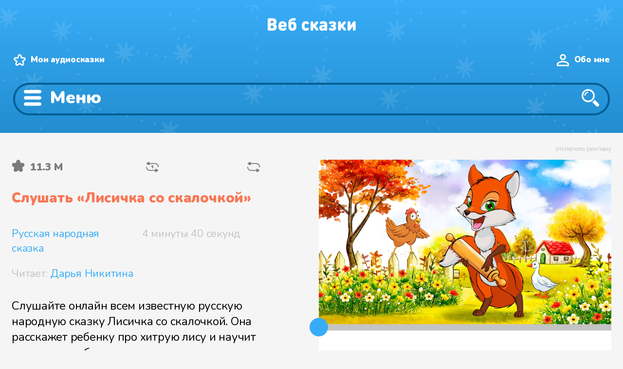

--- FILE ---
content_type: text/html
request_url: https://web-skazki.ru/book/lisichka-so-skalochkoy-2
body_size: 20187
content:
<!DOCTYPE html><html lang="ru"><head> <meta charset="UTF-8"> <meta name="viewport" content="width=device-width, initial-scale=1"> <meta name="description" content="Слушать аудиосказку из русского фольклора Лисичка со скалочкой в формате .mp3 без скачивания онлайн."> <meta name="keywords" content="лисичка со скалочкой, слушать, аудиосказка, онлайн, русская народная сказка, бесплатно"> <link rel="apple-touch-icon" sizes="180x180" href="https://web-skazki.ru/apple-touch-icon-180x180.png"> <link rel="apple-touch-icon" sizes="120x120" href="https://web-skazki.ru/apple-touch-icon-120x120.png"> <link rel="icon" type="image/png" sizes="32x32" href="https://web-skazki.ru/favicon-32x32.png"> <link rel="icon" type="image/png" sizes="16x16" href="https://web-skazki.ru/favicon-16x16.png"> <link rel="icon" type="image/svg+xml" href="https://web-skazki.ru/favicon.svg"> <link rel="manifest" href="https://web-skazki.ru/site.webmanifest"> <link rel="mask-icon" href="https://web-skazki.ru/safari-pinned-tab.svg" color="#34acf4"> <link rel="shortcut icon" href="https://web-skazki.ru/favicon.ico"> <meta name="msapplication-config" content="https://web-skazki.ru/browserconfig.xml"> <meta name="theme-color" content="#17a2b8"> <link rel="canonical" href="https://web-skazki.ru/book/lisichka-so-skalochkoy-2"> <meta property="og:locale" content="ru_RU"> <meta property="og:title" content="Аудиосказка «Лисичка со скалочкой» слушать онлайн"> <meta property="og:type" content="music.song"> <meta property="music:duration" content="280"> <meta property="og:description" content="Слушать аудиосказку из русского фольклора Лисичка со скалочкой в формате .mp3 без скачивания онлайн."> <meta property="og:image" content="/preview-files/lisichka-so-skalochkoy-2-x-1024.jpg"> <meta property="og:image:alt" content="Лисичка со скалочкой"> <meta property="og:url" content="https://web-skazki.ru/book/lisichka-so-skalochkoy-2"> <meta property="og:site_name" content="Аудиосказки онлайн"> <title>Аудиосказка «Лисичка со скалочкой» слушать онлайн</title> <link rel="stylesheet" href="https://web-skazki.ru/css-min/merged-book-item.css?v=7.5.1"> </head><body itemscope itemtype="https://schema.org/WebPage" class=""> <header itemscope itemtype="https://schema.org/WPHeader"> <div class="stars"> <div class="wr container-fluid"> <div class="desktop container-fluid"> <div class="row row-no-gutters" id="header_system"> <div class="col-lg-2 logo"> <a href="/"> <svg width="182" height="28" viewBox="0 0 182 28" fill="none" xmlns="http://www.w3.org/2000/svg"><g filter="url(#filter0_i)"><path d="M11.752 27H4.426C3.994 27 3.652 26.994 3.4 26.982C3.148 26.958 2.824 26.88 2.428 26.748C2.044 26.604 1.714 26.394 1.438 26.118C1.162 25.842 0.952 25.512 0.808 25.128C0.676 24.732 0.598 24.408 0.574 24.156C0.562 23.904 0.556 23.562 0.556 23.13V5.238C0.556 4.806 0.562 4.464 0.574 4.212C0.598 3.96 0.676 3.642 0.808 3.258C0.952 2.862 1.162 2.526 1.438 2.25C1.714 1.974 2.044 1.77 2.428 1.638C2.824 1.494 3.148 1.416 3.4 1.404C3.652 1.38 3.994 1.368 4.426 1.368H11.212C13.828 1.368 15.844 2.04 17.26 3.384C18.676 4.716 19.384 6.516 19.384 8.784C19.384 9.468 19.282 10.11 19.078 10.71C18.874 11.31 18.598 11.82 18.25 12.24C17.914 12.66 17.62 12.99 17.368 13.23C17.116 13.47 16.852 13.68 16.576 13.86C16.876 14.052 17.122 14.22 17.314 14.364C17.518 14.496 17.788 14.73 18.124 15.066C18.472 15.402 18.748 15.75 18.952 16.11C19.156 16.47 19.336 16.944 19.492 17.532C19.66 18.12 19.744 18.756 19.744 19.44C19.744 21.816 19 23.67 17.512 25.002C16.036 26.334 14.116 27 11.752 27ZM6.892 11.196H10.816C11.608 11.196 12.184 10.998 12.544 10.602C12.904 10.194 13.084 9.696 13.084 9.108C13.084 8.52 12.904 8.022 12.544 7.614C12.184 7.194 11.608 6.984 10.816 6.984H6.892V11.196ZM6.892 21.384H11.14C11.932 21.384 12.514 21.162 12.886 20.718C13.258 20.262 13.444 19.716 13.444 19.08C13.444 18.456 13.258 17.928 12.886 17.496C12.514 17.064 11.932 16.848 11.14 16.848H6.892V21.384ZM37.0175 19.224H28.6835C28.6835 20.064 28.9955 20.784 29.6195 21.384C30.2435 21.984 31.0955 22.284 32.1755 22.284C33.2315 22.284 34.2035 21.996 35.0915 21.42C35.8475 20.916 36.5315 20.664 37.1435 20.664C37.7075 20.664 38.2355 20.91 38.7275 21.402C39.2315 21.882 39.4835 22.452 39.4835 23.112C39.4835 24.036 38.8715 24.924 37.6475 25.776C36.2555 26.736 34.4075 27.216 32.1035 27.216C25.9595 27.216 22.8875 23.916 22.8875 17.316C22.8875 14.208 23.6855 11.784 25.2815 10.044C26.8775 8.292 28.9715 7.416 31.5635 7.416C33.3035 7.416 34.8275 7.806 36.1355 8.586C37.4555 9.366 38.4515 10.386 39.1235 11.646C39.7955 12.906 40.1675 14.316 40.2395 15.876C40.2875 17.052 40.0235 17.928 39.4475 18.504C39.2315 18.72 38.9675 18.888 38.6555 19.008C38.3555 19.116 38.0975 19.182 37.8815 19.206C37.6655 19.218 37.3775 19.224 37.0175 19.224ZM28.6835 15.3H34.4435C34.4435 14.724 34.3355 14.22 34.1195 13.788C33.6395 12.78 32.7875 12.276 31.5635 12.276C30.3155 12.276 29.4635 12.78 29.0075 13.788C28.7915 14.256 28.6835 14.76 28.6835 15.3ZM48.2906 10.476C48.6386 9.96 49.2446 9.504 50.1086 9.108C50.9726 8.7 51.9866 8.496 53.1506 8.496C55.0466 8.496 56.5346 8.976 57.6146 9.936C59.2946 11.436 60.1346 13.944 60.1346 17.46C60.1346 19.284 59.9366 20.778 59.5406 21.942C59.1446 23.094 58.5626 24.084 57.7946 24.912C56.3666 26.448 54.3986 27.216 51.8906 27.216C49.1066 27.216 46.9826 26.448 45.5186 24.912C44.7866 24.12 44.2526 23.088 43.9166 21.816C43.5926 20.532 43.4306 18.876 43.4306 16.848C43.4306 15.912 43.4306 15.162 43.4306 14.598C43.4426 14.034 43.4546 13.374 43.4666 12.618C43.4906 11.862 43.5206 11.262 43.5566 10.818C43.5926 10.362 43.6466 9.84 43.7186 9.252C43.7906 8.664 43.8746 8.19 43.9706 7.83C44.0786 7.47 44.2046 7.068 44.3486 6.624C44.5046 6.168 44.6786 5.79 44.8706 5.49C45.0746 5.178 45.3026 4.86 45.5546 4.536C45.8066 4.2 46.0946 3.9 46.4186 3.636C46.7426 3.36 47.1026 3.096 47.4986 2.844C48.4346 2.244 49.5746 1.782 50.9186 1.458C52.2626 1.134 53.6786 0.971998 55.1666 0.971998C55.8266 0.971998 56.3066 0.989998 56.6066 1.026C56.9066 1.062 57.1946 1.152 57.4706 1.296C57.8546 1.488 58.1666 1.794 58.4066 2.214C58.6466 2.634 58.7666 3.108 58.7666 3.636C58.7666 4.164 58.6466 4.638 58.4066 5.058C58.1666 5.478 57.8546 5.784 57.4706 5.976C57.1946 6.12 56.9066 6.21 56.6066 6.246C56.3066 6.282 55.8266 6.3 55.1666 6.3C53.8346 6.3 52.7486 6.402 51.9086 6.606C51.0686 6.81 50.3006 7.182 49.6046 7.722C49.1846 8.046 48.8606 8.466 48.6326 8.982C48.4166 9.486 48.3026 9.984 48.2906 10.476ZM53.5106 21.168C53.9906 20.484 54.2306 19.272 54.2306 17.532C54.2306 16.02 54.0146 14.928 53.5826 14.256C53.2106 13.704 52.6106 13.428 51.7826 13.428C50.9306 13.428 50.3306 13.692 49.9826 14.22C49.5506 14.892 49.3346 15.996 49.3346 17.532C49.3346 19.344 49.5866 20.58 50.0906 21.24C50.4386 21.672 51.0026 21.888 51.7826 21.888C52.5746 21.888 53.1506 21.648 53.5106 21.168ZM82.971 26.604C82.023 27.012 80.907 27.216 79.623 27.216C79.095 27.216 78.579 27.18 78.075 27.108C77.571 27.048 77.025 26.922 76.437 26.73C75.849 26.538 75.297 26.292 74.781 25.992C74.277 25.68 73.779 25.272 73.287 24.768C72.807 24.252 72.393 23.658 72.045 22.986C71.709 22.314 71.433 21.492 71.217 20.52C71.013 19.548 70.911 18.48 70.911 17.316C70.911 16.152 71.013 15.084 71.217 14.112C71.433 13.14 71.709 12.318 72.045 11.646C72.393 10.974 72.807 10.386 73.287 9.882C73.779 9.366 74.277 8.958 74.781 8.658C75.297 8.346 75.849 8.094 76.437 7.902C77.025 7.71 77.571 7.584 78.075 7.524C78.579 7.452 79.095 7.416 79.623 7.416C80.907 7.416 82.023 7.62 82.971 8.028C83.703 8.34 84.357 8.784 84.933 9.36C85.521 9.924 85.815 10.548 85.815 11.232C85.815 11.94 85.539 12.588 84.987 13.176C84.783 13.404 84.513 13.596 84.177 13.752C83.853 13.896 83.523 13.968 83.187 13.968C82.659 13.968 82.047 13.74 81.351 13.284C80.799 12.924 80.223 12.744 79.623 12.744C78.903 12.744 78.291 12.996 77.787 13.5C77.139 14.184 76.815 15.456 76.815 17.316C76.815 19.176 77.139 20.448 77.787 21.132C78.291 21.636 78.903 21.888 79.623 21.888C80.223 21.888 80.799 21.708 81.351 21.348C82.047 20.892 82.659 20.664 83.187 20.664C83.523 20.664 83.853 20.742 84.177 20.898C84.513 21.042 84.783 21.228 84.987 21.456C85.539 22.044 85.815 22.692 85.815 23.4C85.815 24.084 85.521 24.714 84.933 25.29C84.357 25.854 83.703 26.292 82.971 26.604ZM88.9312 23.148V11.484C88.9312 10.74 88.9492 10.206 88.9852 9.882C89.0332 9.558 89.1352 9.24 89.2912 8.928C89.5072 8.496 89.8432 8.148 90.2992 7.884C90.7672 7.62 91.2952 7.488 91.8832 7.488C92.4712 7.488 92.9932 7.62 93.4492 7.884C93.9172 8.148 94.2592 8.496 94.4752 8.928C94.6312 9.24 94.7272 9.558 94.7632 9.882C94.8112 10.206 94.8352 10.74 94.8352 11.484V14.544H94.8892L99.5872 9.162C100.127 8.55 100.583 8.118 100.955 7.866C101.327 7.614 101.747 7.488 102.215 7.488C102.899 7.488 103.499 7.716 104.015 8.172C104.651 8.736 104.969 9.39 104.969 10.134C104.969 10.53 104.867 10.92 104.663 11.304C104.459 11.688 104.111 12.15 103.619 12.69L99.6412 17.1L103.907 21.942C104.399 22.494 104.747 22.956 104.951 23.328C105.155 23.688 105.257 24.054 105.257 24.426C105.257 25.17 104.927 25.836 104.267 26.424C103.715 26.904 103.109 27.144 102.449 27.144C101.981 27.144 101.573 27.024 101.225 26.784C100.889 26.544 100.439 26.106 99.8752 25.47L94.9072 19.836H94.8352V23.148C94.8352 23.892 94.8112 24.426 94.7632 24.75C94.7272 25.074 94.6312 25.392 94.4752 25.704C94.2592 26.136 93.9172 26.484 93.4492 26.748C92.9932 27.012 92.4712 27.144 91.8832 27.144C91.2952 27.144 90.7672 27.012 90.2992 26.748C89.8432 26.484 89.5072 26.136 89.2912 25.704C89.1352 25.392 89.0332 25.074 88.9852 24.75C88.9492 24.426 88.9312 23.892 88.9312 23.148ZM123.316 14.436V23.148C123.316 23.892 123.292 24.426 123.244 24.75C123.208 25.074 123.112 25.392 122.956 25.704C122.74 26.136 122.398 26.484 121.93 26.748C121.474 27.012 120.952 27.144 120.364 27.144C119.116 27.144 118.192 26.568 117.592 25.416C116.884 26.076 116.224 26.538 115.612 26.802C115 27.054 114.208 27.18 113.236 27.18C111.292 27.18 109.744 26.604 108.592 25.452C107.464 24.324 106.9 22.812 106.9 20.916C106.9 20.16 107.032 19.458 107.296 18.81C107.56 18.15 107.95 17.556 108.466 17.028C108.994 16.488 109.696 16.068 110.572 15.768C111.448 15.456 112.456 15.3 113.596 15.3H117.412V14.796C117.412 13.932 117.19 13.314 116.746 12.942C116.302 12.57 115.612 12.384 114.676 12.384C113.92 12.384 113.116 12.564 112.264 12.924C111.52 13.236 110.92 13.392 110.464 13.392C109.78 13.392 109.228 13.128 108.808 12.6C108.376 12.072 108.16 11.484 108.16 10.836C108.16 10.272 108.34 9.792 108.7 9.396C109.06 8.988 109.48 8.676 109.96 8.46C111.52 7.764 113.128 7.416 114.784 7.416C117.58 7.416 119.698 8.004 121.138 9.18C122.59 10.344 123.316 12.096 123.316 14.436ZM117.412 19.728V19.224H114.604C113.932 19.224 113.422 19.368 113.074 19.656C112.726 19.932 112.552 20.316 112.552 20.808C112.552 21.276 112.732 21.66 113.092 21.96C113.452 22.248 113.98 22.392 114.676 22.392C115.18 22.392 115.582 22.344 115.882 22.248C116.194 22.152 116.5 21.972 116.8 21.708C117.208 21.336 117.412 20.676 117.412 19.728ZM126.599 23.436C126.599 22.752 126.839 22.176 127.319 21.708C127.799 21.24 128.327 21.006 128.903 21.006C129.251 21.006 129.551 21.042 129.803 21.114C130.055 21.174 130.409 21.318 130.865 21.546C131.393 21.81 131.837 22.002 132.197 22.122C132.557 22.23 132.983 22.284 133.475 22.284C134.327 22.284 134.945 22.158 135.329 21.906C135.725 21.654 135.923 21.252 135.923 20.7C135.923 19.752 135.203 19.278 133.763 19.278H133.367C132.515 19.278 131.903 19.188 131.531 19.008C130.823 18.66 130.469 18.036 130.469 17.136C130.469 16.236 130.823 15.612 131.531 15.264C131.903 15.084 132.515 14.994 133.367 14.994H133.601C135.005 14.994 135.707 14.52 135.707 13.572C135.707 13.056 135.533 12.69 135.185 12.474C134.849 12.246 134.279 12.132 133.475 12.132C132.695 12.132 131.837 12.366 130.901 12.834C130.229 13.182 129.617 13.356 129.065 13.356C128.585 13.356 128.135 13.146 127.715 12.726C127.247 12.258 127.013 11.688 127.013 11.016C127.013 10.008 127.571 9.18 128.687 8.532C129.371 8.136 130.109 7.854 130.901 7.686C131.693 7.506 132.707 7.416 133.943 7.416C136.247 7.416 138.083 7.89 139.451 8.838C140.819 9.786 141.503 11.064 141.503 12.672C141.503 13.524 141.281 14.316 140.837 15.048C140.393 15.768 139.811 16.344 139.091 16.776C139.907 17.184 140.561 17.766 141.053 18.522C141.545 19.278 141.791 20.148 141.791 21.132C141.791 22.944 141.047 24.414 139.559 25.542C138.083 26.658 136.211 27.216 133.943 27.216C132.647 27.216 131.591 27.126 130.775 26.946C129.971 26.754 129.203 26.46 128.471 26.064C127.223 25.38 126.599 24.504 126.599 23.436ZM145.568 23.148V11.484C145.568 10.74 145.586 10.206 145.622 9.882C145.67 9.558 145.772 9.24 145.928 8.928C146.144 8.496 146.48 8.148 146.936 7.884C147.404 7.62 147.932 7.488 148.52 7.488C149.108 7.488 149.63 7.62 150.086 7.884C150.554 8.148 150.896 8.496 151.112 8.928C151.268 9.24 151.364 9.558 151.4 9.882C151.448 10.206 151.472 10.74 151.472 11.484V14.544H151.526L156.224 9.162C156.764 8.55 157.22 8.118 157.592 7.866C157.964 7.614 158.384 7.488 158.852 7.488C159.536 7.488 160.136 7.716 160.652 8.172C161.288 8.736 161.606 9.39 161.606 10.134C161.606 10.53 161.504 10.92 161.3 11.304C161.096 11.688 160.748 12.15 160.256 12.69L156.278 17.1L160.544 21.942C161.036 22.494 161.384 22.956 161.588 23.328C161.792 23.688 161.894 24.054 161.894 24.426C161.894 25.17 161.564 25.836 160.904 26.424C160.352 26.904 159.746 27.144 159.086 27.144C158.618 27.144 158.21 27.024 157.862 26.784C157.526 26.544 157.076 26.106 156.512 25.47L151.544 19.836H151.472V23.148C151.472 23.892 151.448 24.426 151.4 24.75C151.364 25.074 151.268 25.392 151.112 25.704C150.896 26.136 150.554 26.484 150.086 26.748C149.63 27.012 149.108 27.144 148.52 27.144C147.932 27.144 147.404 27.012 146.936 26.748C146.48 26.484 146.144 26.136 145.928 25.704C145.772 25.392 145.67 25.074 145.622 24.75C145.586 24.426 145.568 23.892 145.568 23.148ZM181.839 23.148C181.839 23.892 181.815 24.426 181.767 24.75C181.731 25.074 181.635 25.392 181.479 25.704C181.263 26.136 180.921 26.484 180.453 26.748C179.997 27.012 179.475 27.144 178.887 27.144C178.299 27.144 177.771 27.012 177.303 26.748C176.847 26.484 176.511 26.136 176.295 25.704C176.139 25.392 176.037 25.074 175.989 24.75C175.953 24.426 175.935 23.892 175.935 23.148V17.712L171.507 24.354C170.823 25.386 170.223 26.112 169.707 26.532C169.191 26.94 168.591 27.144 167.907 27.144C167.091 27.144 166.431 26.892 165.927 26.388C165.339 25.8 165.045 24.852 165.045 23.544V11.484C165.045 10.74 165.063 10.206 165.099 9.882C165.147 9.558 165.249 9.24 165.405 8.928C165.621 8.496 165.957 8.148 166.413 7.884C166.881 7.62 167.409 7.488 167.997 7.488C168.585 7.488 169.107 7.62 169.563 7.884C170.031 8.148 170.373 8.496 170.589 8.928C170.745 9.24 170.841 9.558 170.877 9.882C170.925 10.206 170.949 10.74 170.949 11.484V16.92L175.377 10.278C176.061 9.246 176.661 8.526 177.177 8.118C177.693 7.698 178.293 7.488 178.977 7.488C179.793 7.488 180.453 7.74 180.957 8.244C181.545 8.832 181.839 9.78 181.839 11.088V23.148Z" fill="#C4C4C4"/></g><defs><filter id="filter0_i" x="0.555908" y="0.971924" width="181.283" height="28.244" filterUnits="userSpaceOnUse" color-interpolation-filters="sRGB"><feFlood flood-opacity="0" result="BackgroundImageFix"/><feBlend mode="normal" in="SourceGraphic" in2="BackgroundImageFix" result="shape"/><feColorMatrix in="SourceAlpha" type="matrix" values="0 0 0 0 0 0 0 0 0 0 0 0 0 0 0 0 0 0 127 0" result="hardAlpha"/><feOffset dy="2"/><feGaussianBlur stdDeviation="1"/><feComposite in2="hardAlpha" operator="arithmetic" k2="-1" k3="1"/><feColorMatrix type="matrix" values="0 0 0 0 0 0 0 0 0 0.490703 0 0 0 0 0.775 0 0 0 0.1 0"/><feBlend mode="normal" in2="shape" result="effect1_innerShadow"/></filter></defs></svg> </a> </div> <div itemprop="name" class="col-lg-6 logotext">Аудиосказка «Лисичка со скалочкой» слушать онлайн</div> <div class="col-lg-4 system-links"> <a href="/user/favorites-audio" class="list" rel="nofollow">Мои аудиосказки</a> <a href="/user/me" class="user-me" rel="nofollow">Обо мне</a> </div> </div> <div class="row" id="header_search_block"> <div class="col-lg-8 search_select"> <div class="row"> <div class="col-lg-3 col-xs-6 sel"> <div class="menu-select"> <div class="title">Возраст</div> <div class="items"> <div class="item"><a title="Аудиосказки для детей до 3 лет" href="/category/do-3-let" class="">до 3 лет</a> </div> <div class="item"><a title="Аудиосказки для детей от 3 до 5 лет" href="/category/ot-3-do-5-let" class="">от 3 до 5 лет</a> </div> <div class="item"><a title="Аудиосказки для детей от 5 до 8 лет" href="/category/ot-5-do-8-let" class="">от 5 до 8 лет</a> </div> <div class="item"><a title="Аудиосказки для детей от 8 до 12 лет" href="/category/ot-8-do-12-let" class="">от 8 до 12 лет</a> </div> <div class="item"><a title="Аудиосказки для детей с 12 лет" href="/category/s-12-let" class="">с 12 лет</a> </div> </div> </div> </div> <div class="col-lg-3 col-xs-6 sel"> <div class="menu-select"> <div class="title">Жанры</div> <div class="items"> <div class="item"><a title="Смешные аудиосказки" href="/category/yumor" class="">Юмор</a> </div> <div class="item"><a title="Фантастические аудиосказки" href="/category/fantastika" class="">Фантастика</a> </div> <div class="item"><a title="Детективы для детей" href="/category/detskiy-detektiv" class="">Детский детектив</a> </div> <div class="item"><a title="Сказки про приключения" href="/category/priklyucheniya" class="">Приключения</a> </div> <div class="item"><a title="Аудио сказки в стихах" href="/category/proza" class="">Сказки в стихах</a> </div> <div class="item"><a title="Аудиосказки про путешествия" href="/category/puteshestviya" class="">Путешествия</a> </div> <div class="item"><a title="Обучающие аудиосказки для детей" href="/category/obuchenie" class="">Обучение</a> </div> <div class="item"><a title="Колыбельные песни для детей" href="/category/kolybelnye" class="">Колыбельные</a> </div> </div> </div> </div> <div class="col-lg-3 col-xs-6 sel"> <div class="menu-select"> <div class="title">Категории</div> <div class="items"> <div class="item"><a title="Русские народные аудиосказки" href="/category/russkie-narodnye-skazki" class="">Русские народные сказки</a> </div> <div class="item"><a title="Восточные народные аудиосказки" href="/category/vostochnye-narodnye-skazki" class="">Восточные народные сказки</a> </div> <div class="item"><a title="Зарубежные аудиосказки" href="/category/zarubezhnye-skazki" class="">Зарубежные сказки</a> </div> <div class="item"><a title="Аудио рассказы для детей" href="/category/audio-rasskazy" class="">Аудио рассказы</a> </div> <div class="item"><a title="Аудио повести для детей" href="/category/audio-povesti" class="">Аудио повести</a> </div> </div> </div> </div> <div class="col-lg-3 col-xs-6 sel"> <div class="menu-select"> <div class="title">Тематика</div> <div class="items"> <div class="item"><a title="Аудиосказки про животных" href="/category/pro-zhivotnykh" class="">Про животных</a> </div> <div class="item"><a title="Аудиосказки про космос" href="/category/pro-kosmos" class="">Про космос</a> </div> <div class="item"><a title="Аудиосказки на ночь" href="/category/skazki-na-noch" class="">Сказки на ночь</a> </div> <div class="item"><a title="Поучительные аудиосказки для детей" href="/category/pouchitelnye" class="">Поучительные</a> </div> <div class="item"><a title="Аудиосказки про пиратов" href="/category/pro-piratov" class="">Про пиратов</a> </div> </div> </div> </div> </div> </div> <div class="col-lg-4 search_input"> <div class="search_field"> <form itemprop="potentialAction" itemscope itemtype="https://schema.org/SearchAction" class="form-inline" method="get" action="/#result-container"> <meta itemprop="target" content="https://web-skazki.ru/?q={query}"> <input itemprop="query" type="search" name="q" placeholder="Что ищем?" value="" aria-label="Поиск"> <button type="submit"><span>Найти</span></button> </form> </div> </div> </div> </div> <div class="mobile"> <div class="logo"> <a href="/"> <svg width="182" height="28" viewBox="0 0 182 28" fill="none" xmlns="http://www.w3.org/2000/svg"><g filter="url(#filter2_i)"><path d="M11.752 27H4.426C3.994 27 3.652 26.994 3.4 26.982C3.148 26.958 2.824 26.88 2.428 26.748C2.044 26.604 1.714 26.394 1.438 26.118C1.162 25.842 0.952 25.512 0.808 25.128C0.676 24.732 0.598 24.408 0.574 24.156C0.562 23.904 0.556 23.562 0.556 23.13V5.238C0.556 4.806 0.562 4.464 0.574 4.212C0.598 3.96 0.676 3.642 0.808 3.258C0.952 2.862 1.162 2.526 1.438 2.25C1.714 1.974 2.044 1.77 2.428 1.638C2.824 1.494 3.148 1.416 3.4 1.404C3.652 1.38 3.994 1.368 4.426 1.368H11.212C13.828 1.368 15.844 2.04 17.26 3.384C18.676 4.716 19.384 6.516 19.384 8.784C19.384 9.468 19.282 10.11 19.078 10.71C18.874 11.31 18.598 11.82 18.25 12.24C17.914 12.66 17.62 12.99 17.368 13.23C17.116 13.47 16.852 13.68 16.576 13.86C16.876 14.052 17.122 14.22 17.314 14.364C17.518 14.496 17.788 14.73 18.124 15.066C18.472 15.402 18.748 15.75 18.952 16.11C19.156 16.47 19.336 16.944 19.492 17.532C19.66 18.12 19.744 18.756 19.744 19.44C19.744 21.816 19 23.67 17.512 25.002C16.036 26.334 14.116 27 11.752 27ZM6.892 11.196H10.816C11.608 11.196 12.184 10.998 12.544 10.602C12.904 10.194 13.084 9.696 13.084 9.108C13.084 8.52 12.904 8.022 12.544 7.614C12.184 7.194 11.608 6.984 10.816 6.984H6.892V11.196ZM6.892 21.384H11.14C11.932 21.384 12.514 21.162 12.886 20.718C13.258 20.262 13.444 19.716 13.444 19.08C13.444 18.456 13.258 17.928 12.886 17.496C12.514 17.064 11.932 16.848 11.14 16.848H6.892V21.384ZM37.0175 19.224H28.6835C28.6835 20.064 28.9955 20.784 29.6195 21.384C30.2435 21.984 31.0955 22.284 32.1755 22.284C33.2315 22.284 34.2035 21.996 35.0915 21.42C35.8475 20.916 36.5315 20.664 37.1435 20.664C37.7075 20.664 38.2355 20.91 38.7275 21.402C39.2315 21.882 39.4835 22.452 39.4835 23.112C39.4835 24.036 38.8715 24.924 37.6475 25.776C36.2555 26.736 34.4075 27.216 32.1035 27.216C25.9595 27.216 22.8875 23.916 22.8875 17.316C22.8875 14.208 23.6855 11.784 25.2815 10.044C26.8775 8.292 28.9715 7.416 31.5635 7.416C33.3035 7.416 34.8275 7.806 36.1355 8.586C37.4555 9.366 38.4515 10.386 39.1235 11.646C39.7955 12.906 40.1675 14.316 40.2395 15.876C40.2875 17.052 40.0235 17.928 39.4475 18.504C39.2315 18.72 38.9675 18.888 38.6555 19.008C38.3555 19.116 38.0975 19.182 37.8815 19.206C37.6655 19.218 37.3775 19.224 37.0175 19.224ZM28.6835 15.3H34.4435C34.4435 14.724 34.3355 14.22 34.1195 13.788C33.6395 12.78 32.7875 12.276 31.5635 12.276C30.3155 12.276 29.4635 12.78 29.0075 13.788C28.7915 14.256 28.6835 14.76 28.6835 15.3ZM48.2906 10.476C48.6386 9.96 49.2446 9.504 50.1086 9.108C50.9726 8.7 51.9866 8.496 53.1506 8.496C55.0466 8.496 56.5346 8.976 57.6146 9.936C59.2946 11.436 60.1346 13.944 60.1346 17.46C60.1346 19.284 59.9366 20.778 59.5406 21.942C59.1446 23.094 58.5626 24.084 57.7946 24.912C56.3666 26.448 54.3986 27.216 51.8906 27.216C49.1066 27.216 46.9826 26.448 45.5186 24.912C44.7866 24.12 44.2526 23.088 43.9166 21.816C43.5926 20.532 43.4306 18.876 43.4306 16.848C43.4306 15.912 43.4306 15.162 43.4306 14.598C43.4426 14.034 43.4546 13.374 43.4666 12.618C43.4906 11.862 43.5206 11.262 43.5566 10.818C43.5926 10.362 43.6466 9.84 43.7186 9.252C43.7906 8.664 43.8746 8.19 43.9706 7.83C44.0786 7.47 44.2046 7.068 44.3486 6.624C44.5046 6.168 44.6786 5.79 44.8706 5.49C45.0746 5.178 45.3026 4.86 45.5546 4.536C45.8066 4.2 46.0946 3.9 46.4186 3.636C46.7426 3.36 47.1026 3.096 47.4986 2.844C48.4346 2.244 49.5746 1.782 50.9186 1.458C52.2626 1.134 53.6786 0.971998 55.1666 0.971998C55.8266 0.971998 56.3066 0.989998 56.6066 1.026C56.9066 1.062 57.1946 1.152 57.4706 1.296C57.8546 1.488 58.1666 1.794 58.4066 2.214C58.6466 2.634 58.7666 3.108 58.7666 3.636C58.7666 4.164 58.6466 4.638 58.4066 5.058C58.1666 5.478 57.8546 5.784 57.4706 5.976C57.1946 6.12 56.9066 6.21 56.6066 6.246C56.3066 6.282 55.8266 6.3 55.1666 6.3C53.8346 6.3 52.7486 6.402 51.9086 6.606C51.0686 6.81 50.3006 7.182 49.6046 7.722C49.1846 8.046 48.8606 8.466 48.6326 8.982C48.4166 9.486 48.3026 9.984 48.2906 10.476ZM53.5106 21.168C53.9906 20.484 54.2306 19.272 54.2306 17.532C54.2306 16.02 54.0146 14.928 53.5826 14.256C53.2106 13.704 52.6106 13.428 51.7826 13.428C50.9306 13.428 50.3306 13.692 49.9826 14.22C49.5506 14.892 49.3346 15.996 49.3346 17.532C49.3346 19.344 49.5866 20.58 50.0906 21.24C50.4386 21.672 51.0026 21.888 51.7826 21.888C52.5746 21.888 53.1506 21.648 53.5106 21.168ZM82.971 26.604C82.023 27.012 80.907 27.216 79.623 27.216C79.095 27.216 78.579 27.18 78.075 27.108C77.571 27.048 77.025 26.922 76.437 26.73C75.849 26.538 75.297 26.292 74.781 25.992C74.277 25.68 73.779 25.272 73.287 24.768C72.807 24.252 72.393 23.658 72.045 22.986C71.709 22.314 71.433 21.492 71.217 20.52C71.013 19.548 70.911 18.48 70.911 17.316C70.911 16.152 71.013 15.084 71.217 14.112C71.433 13.14 71.709 12.318 72.045 11.646C72.393 10.974 72.807 10.386 73.287 9.882C73.779 9.366 74.277 8.958 74.781 8.658C75.297 8.346 75.849 8.094 76.437 7.902C77.025 7.71 77.571 7.584 78.075 7.524C78.579 7.452 79.095 7.416 79.623 7.416C80.907 7.416 82.023 7.62 82.971 8.028C83.703 8.34 84.357 8.784 84.933 9.36C85.521 9.924 85.815 10.548 85.815 11.232C85.815 11.94 85.539 12.588 84.987 13.176C84.783 13.404 84.513 13.596 84.177 13.752C83.853 13.896 83.523 13.968 83.187 13.968C82.659 13.968 82.047 13.74 81.351 13.284C80.799 12.924 80.223 12.744 79.623 12.744C78.903 12.744 78.291 12.996 77.787 13.5C77.139 14.184 76.815 15.456 76.815 17.316C76.815 19.176 77.139 20.448 77.787 21.132C78.291 21.636 78.903 21.888 79.623 21.888C80.223 21.888 80.799 21.708 81.351 21.348C82.047 20.892 82.659 20.664 83.187 20.664C83.523 20.664 83.853 20.742 84.177 20.898C84.513 21.042 84.783 21.228 84.987 21.456C85.539 22.044 85.815 22.692 85.815 23.4C85.815 24.084 85.521 24.714 84.933 25.29C84.357 25.854 83.703 26.292 82.971 26.604ZM88.9312 23.148V11.484C88.9312 10.74 88.9492 10.206 88.9852 9.882C89.0332 9.558 89.1352 9.24 89.2912 8.928C89.5072 8.496 89.8432 8.148 90.2992 7.884C90.7672 7.62 91.2952 7.488 91.8832 7.488C92.4712 7.488 92.9932 7.62 93.4492 7.884C93.9172 8.148 94.2592 8.496 94.4752 8.928C94.6312 9.24 94.7272 9.558 94.7632 9.882C94.8112 10.206 94.8352 10.74 94.8352 11.484V14.544H94.8892L99.5872 9.162C100.127 8.55 100.583 8.118 100.955 7.866C101.327 7.614 101.747 7.488 102.215 7.488C102.899 7.488 103.499 7.716 104.015 8.172C104.651 8.736 104.969 9.39 104.969 10.134C104.969 10.53 104.867 10.92 104.663 11.304C104.459 11.688 104.111 12.15 103.619 12.69L99.6412 17.1L103.907 21.942C104.399 22.494 104.747 22.956 104.951 23.328C105.155 23.688 105.257 24.054 105.257 24.426C105.257 25.17 104.927 25.836 104.267 26.424C103.715 26.904 103.109 27.144 102.449 27.144C101.981 27.144 101.573 27.024 101.225 26.784C100.889 26.544 100.439 26.106 99.8752 25.47L94.9072 19.836H94.8352V23.148C94.8352 23.892 94.8112 24.426 94.7632 24.75C94.7272 25.074 94.6312 25.392 94.4752 25.704C94.2592 26.136 93.9172 26.484 93.4492 26.748C92.9932 27.012 92.4712 27.144 91.8832 27.144C91.2952 27.144 90.7672 27.012 90.2992 26.748C89.8432 26.484 89.5072 26.136 89.2912 25.704C89.1352 25.392 89.0332 25.074 88.9852 24.75C88.9492 24.426 88.9312 23.892 88.9312 23.148ZM123.316 14.436V23.148C123.316 23.892 123.292 24.426 123.244 24.75C123.208 25.074 123.112 25.392 122.956 25.704C122.74 26.136 122.398 26.484 121.93 26.748C121.474 27.012 120.952 27.144 120.364 27.144C119.116 27.144 118.192 26.568 117.592 25.416C116.884 26.076 116.224 26.538 115.612 26.802C115 27.054 114.208 27.18 113.236 27.18C111.292 27.18 109.744 26.604 108.592 25.452C107.464 24.324 106.9 22.812 106.9 20.916C106.9 20.16 107.032 19.458 107.296 18.81C107.56 18.15 107.95 17.556 108.466 17.028C108.994 16.488 109.696 16.068 110.572 15.768C111.448 15.456 112.456 15.3 113.596 15.3H117.412V14.796C117.412 13.932 117.19 13.314 116.746 12.942C116.302 12.57 115.612 12.384 114.676 12.384C113.92 12.384 113.116 12.564 112.264 12.924C111.52 13.236 110.92 13.392 110.464 13.392C109.78 13.392 109.228 13.128 108.808 12.6C108.376 12.072 108.16 11.484 108.16 10.836C108.16 10.272 108.34 9.792 108.7 9.396C109.06 8.988 109.48 8.676 109.96 8.46C111.52 7.764 113.128 7.416 114.784 7.416C117.58 7.416 119.698 8.004 121.138 9.18C122.59 10.344 123.316 12.096 123.316 14.436ZM117.412 19.728V19.224H114.604C113.932 19.224 113.422 19.368 113.074 19.656C112.726 19.932 112.552 20.316 112.552 20.808C112.552 21.276 112.732 21.66 113.092 21.96C113.452 22.248 113.98 22.392 114.676 22.392C115.18 22.392 115.582 22.344 115.882 22.248C116.194 22.152 116.5 21.972 116.8 21.708C117.208 21.336 117.412 20.676 117.412 19.728ZM126.599 23.436C126.599 22.752 126.839 22.176 127.319 21.708C127.799 21.24 128.327 21.006 128.903 21.006C129.251 21.006 129.551 21.042 129.803 21.114C130.055 21.174 130.409 21.318 130.865 21.546C131.393 21.81 131.837 22.002 132.197 22.122C132.557 22.23 132.983 22.284 133.475 22.284C134.327 22.284 134.945 22.158 135.329 21.906C135.725 21.654 135.923 21.252 135.923 20.7C135.923 19.752 135.203 19.278 133.763 19.278H133.367C132.515 19.278 131.903 19.188 131.531 19.008C130.823 18.66 130.469 18.036 130.469 17.136C130.469 16.236 130.823 15.612 131.531 15.264C131.903 15.084 132.515 14.994 133.367 14.994H133.601C135.005 14.994 135.707 14.52 135.707 13.572C135.707 13.056 135.533 12.69 135.185 12.474C134.849 12.246 134.279 12.132 133.475 12.132C132.695 12.132 131.837 12.366 130.901 12.834C130.229 13.182 129.617 13.356 129.065 13.356C128.585 13.356 128.135 13.146 127.715 12.726C127.247 12.258 127.013 11.688 127.013 11.016C127.013 10.008 127.571 9.18 128.687 8.532C129.371 8.136 130.109 7.854 130.901 7.686C131.693 7.506 132.707 7.416 133.943 7.416C136.247 7.416 138.083 7.89 139.451 8.838C140.819 9.786 141.503 11.064 141.503 12.672C141.503 13.524 141.281 14.316 140.837 15.048C140.393 15.768 139.811 16.344 139.091 16.776C139.907 17.184 140.561 17.766 141.053 18.522C141.545 19.278 141.791 20.148 141.791 21.132C141.791 22.944 141.047 24.414 139.559 25.542C138.083 26.658 136.211 27.216 133.943 27.216C132.647 27.216 131.591 27.126 130.775 26.946C129.971 26.754 129.203 26.46 128.471 26.064C127.223 25.38 126.599 24.504 126.599 23.436ZM145.568 23.148V11.484C145.568 10.74 145.586 10.206 145.622 9.882C145.67 9.558 145.772 9.24 145.928 8.928C146.144 8.496 146.48 8.148 146.936 7.884C147.404 7.62 147.932 7.488 148.52 7.488C149.108 7.488 149.63 7.62 150.086 7.884C150.554 8.148 150.896 8.496 151.112 8.928C151.268 9.24 151.364 9.558 151.4 9.882C151.448 10.206 151.472 10.74 151.472 11.484V14.544H151.526L156.224 9.162C156.764 8.55 157.22 8.118 157.592 7.866C157.964 7.614 158.384 7.488 158.852 7.488C159.536 7.488 160.136 7.716 160.652 8.172C161.288 8.736 161.606 9.39 161.606 10.134C161.606 10.53 161.504 10.92 161.3 11.304C161.096 11.688 160.748 12.15 160.256 12.69L156.278 17.1L160.544 21.942C161.036 22.494 161.384 22.956 161.588 23.328C161.792 23.688 161.894 24.054 161.894 24.426C161.894 25.17 161.564 25.836 160.904 26.424C160.352 26.904 159.746 27.144 159.086 27.144C158.618 27.144 158.21 27.024 157.862 26.784C157.526 26.544 157.076 26.106 156.512 25.47L151.544 19.836H151.472V23.148C151.472 23.892 151.448 24.426 151.4 24.75C151.364 25.074 151.268 25.392 151.112 25.704C150.896 26.136 150.554 26.484 150.086 26.748C149.63 27.012 149.108 27.144 148.52 27.144C147.932 27.144 147.404 27.012 146.936 26.748C146.48 26.484 146.144 26.136 145.928 25.704C145.772 25.392 145.67 25.074 145.622 24.75C145.586 24.426 145.568 23.892 145.568 23.148ZM181.839 23.148C181.839 23.892 181.815 24.426 181.767 24.75C181.731 25.074 181.635 25.392 181.479 25.704C181.263 26.136 180.921 26.484 180.453 26.748C179.997 27.012 179.475 27.144 178.887 27.144C178.299 27.144 177.771 27.012 177.303 26.748C176.847 26.484 176.511 26.136 176.295 25.704C176.139 25.392 176.037 25.074 175.989 24.75C175.953 24.426 175.935 23.892 175.935 23.148V17.712L171.507 24.354C170.823 25.386 170.223 26.112 169.707 26.532C169.191 26.94 168.591 27.144 167.907 27.144C167.091 27.144 166.431 26.892 165.927 26.388C165.339 25.8 165.045 24.852 165.045 23.544V11.484C165.045 10.74 165.063 10.206 165.099 9.882C165.147 9.558 165.249 9.24 165.405 8.928C165.621 8.496 165.957 8.148 166.413 7.884C166.881 7.62 167.409 7.488 167.997 7.488C168.585 7.488 169.107 7.62 169.563 7.884C170.031 8.148 170.373 8.496 170.589 8.928C170.745 9.24 170.841 9.558 170.877 9.882C170.925 10.206 170.949 10.74 170.949 11.484V16.92L175.377 10.278C176.061 9.246 176.661 8.526 177.177 8.118C177.693 7.698 178.293 7.488 178.977 7.488C179.793 7.488 180.453 7.74 180.957 8.244C181.545 8.832 181.839 9.78 181.839 11.088V23.148Z" fill="#C4C4C4"/></g><defs><filter id="filter2_i" x="0.555908" y="0.971924" width="181.283" height="28.244" filterUnits="userSpaceOnUse" color-interpolation-filters="sRGB"><feFlood flood-opacity="0" result="BackgroundImageFix"/><feBlend mode="normal" in="SourceGraphic" in2="BackgroundImageFix" result="shape"/><feColorMatrix in="SourceAlpha" type="matrix" values="0 0 0 0 0 0 0 0 0 0 0 0 0 0 0 0 0 0 127 0" result="hardAlpha"/><feOffset dy="2"/><feGaussianBlur stdDeviation="1"/><feComposite in2="hardAlpha" operator="arithmetic" k2="-1" k3="1"/><feColorMatrix type="matrix" values="0 0 0 0 0 0 0 0 0 0.490703 0 0 0 0 0.775 0 0 0 0.1 0"/><feBlend mode="normal" in2="shape" result="effect1_innerShadow"/></filter></defs></svg> </a> </div> <div class="system-links full-width"> <a href="/user/favorites-audio" class="list" rel="nofollow">Мои аудиосказки</a> <a href="/user/me" class="user-me" rel="nofollow">Обо мне</a> </div> <div id="mobile_menu"> <div class="title clear"> <span class="icon right" id="search_trigger"><svg width="1em" height="1em" viewBox="0 0 485.213 485.213" fill="white" xmlns="http://www.w3.org/2000/svg"><path d="M471.882,407.567L360.567,296.243c-16.586,25.795-38.536,47.734-64.331,64.321l111.324,111.324 c17.772,17.768,46.587,17.768,64.321,0C489.654,454.149,489.654,425.334,471.882,407.567z"/><path d="M363.909,181.955C363.909,81.473,282.44,0,181.956,0C81.474,0,0.001,81.473,0.001,181.955s81.473,181.951,181.955,181.951 C282.44,363.906,363.909,282.437,363.909,181.955z M181.956,318.416c-75.252,0-136.465-61.208-136.465-136.46 c0-75.252,61.213-136.465,136.465-136.465c75.25,0,136.468,61.213,136.468,136.465 C318.424,257.208,257.206,318.416,181.956,318.416z"/><path d="M75.817,181.955h30.322c0-41.803,34.014-75.814,75.816-75.814V75.816C123.438,75.816,75.817,123.437,75.817,181.955z"/></svg></span> <span class="icon left gamburger menu_trigger"><svg width="1em" height="1em" viewBox="0 0 124 124" fill="white" xmlns="http://www.w3.org/2000/svg"><path d="M112,6H12C5.4,6,0,11.4,0,18s5.4,12,12,12h100c6.6,0,12-5.4,12-12S118.6,6,112,6z"/><path d="M112,50H12C5.4,50,0,55.4,0,62c0,6.6,5.4,12,12,12h100c6.6,0,12-5.4,12-12C124,55.4,118.6,50,112,50z"/><path d="M112,94H12c-6.6,0-12,5.4-12,12s5.4,12,12,12h100c6.6,0,12-5.4,12-12S118.6,94,112,94z"/></svg></span> <span class="txt left menu_trigger">Меню</span> </div> <div class="list"> <ul> <li><a href="/">Главная</a></li> <li>Возраст</li> <li><a title="Аудиосказки для детей до 3 лет" href="/category/do-3-let">до 3 лет</a></li> <li><a title="Аудиосказки для детей от 3 до 5 лет" href="/category/ot-3-do-5-let">от 3 до 5 лет</a></li> <li><a title="Аудиосказки для детей от 5 до 8 лет" href="/category/ot-5-do-8-let">от 5 до 8 лет</a></li> <li><a title="Аудиосказки для детей от 8 до 12 лет" href="/category/ot-8-do-12-let">от 8 до 12 лет</a></li> <li><a title="Аудиосказки для детей с 12 лет" href="/category/s-12-let">с 12 лет</a></li> <li>Жанры</li> <li><a title="Смешные аудиосказки" href="/category/yumor">Юмор</a></li> <li><a title="Фантастические аудиосказки" href="/category/fantastika">Фантастика</a></li> <li><a title="Детективы для детей" href="/category/detskiy-detektiv">Детский детектив</a></li> <li><a title="Сказки про приключения" href="/category/priklyucheniya">Приключения</a></li> <li><a title="Аудио сказки в стихах" href="/category/proza">Сказки в стихах</a></li> <li><a title="Аудиосказки про путешествия" href="/category/puteshestviya">Путешествия</a></li> <li><a title="Обучающие аудиосказки для детей" href="/category/obuchenie">Обучение</a></li> <li><a title="Колыбельные песни для детей" href="/category/kolybelnye">Колыбельные</a></li> <li>Категории</li> <li><a title="Русские народные аудиосказки" href="/category/russkie-narodnye-skazki">Русские народные сказки</a></li> <li><a title="Восточные народные аудиосказки" href="/category/vostochnye-narodnye-skazki">Восточные народные сказки</a></li> <li><a title="Зарубежные аудиосказки" href="/category/zarubezhnye-skazki">Зарубежные сказки</a></li> <li><a title="Аудио рассказы для детей" href="/category/audio-rasskazy">Аудио рассказы</a></li> <li><a title="Аудио повести для детей" href="/category/audio-povesti">Аудио повести</a></li> <li>Тематика</li> <li><a title="Аудиосказки про животных" href="/category/pro-zhivotnykh">Про животных</a></li> <li><a title="Аудиосказки про космос" href="/category/pro-kosmos">Про космос</a></li> <li><a title="Аудиосказки на ночь" href="/category/skazki-na-noch">Сказки на ночь</a></li> <li><a title="Поучительные аудиосказки для детей" href="/category/pouchitelnye">Поучительные</a></li> <li><a title="Аудиосказки про пиратов" href="/category/pro-piratov">Про пиратов</a></li> </ul> </div> </div> <div id="mobile_header_search_block" class="hide"> <div class="search_input"> <div class="search_field"> <form itemprop="potentialAction" itemscope itemtype="https://schema.org/SearchAction" class="form-inline" method="get" action="/#result-container"> <meta itemprop="target" content="https://web-skazki.ru/?q={query}"> <input itemprop="query" type="search" name="q" placeholder="Что ищем?" value="" aria-label="Поиск"> <button type="submit"><span>Найти</span></button> </form> </div> </div> </div> </div> </div> </div> </header><main class="wr container-fluid"> <article itemprop="mainEntity" itemscope itemtype="https://schema.org/AudioObject" id="skazka_page" class="music"> <div id="main-ads-block" class="ads-block"></div> <div class="ads-disable ads-block"><a href="/ad" target="_blank">отключить рекламу</a></div> <template id="template-google-ads-block"> <script async src="https://pagead2.googlesyndication.com/pagead/js/adsbygoogle.js?client=ca-pub-4780669456731549" crossorigin="anonymous"></script> <ins class="adsbygoogle" style="display:block" data-ad-client="ca-pub-4780669456731549" data-ad-slot="8866200723" data-ad-format="auto" data-full-width-responsive="true"></ins> <script> (adsbygoogle = window.adsbygoogle || []).push({}); </script> <script async src="https://fundingchoicesmessages.google.com/i/pub-4780669456731549?ers=1" nonce="jnLOcwfYaS0YoaSlN-EjUw"></script> <script nonce="jnLOcwfYaS0YoaSlN-EjUw">(function () { function signalGooglefcPresent () { if (!window.frames['googlefcPresent']) { if (document.body) { const iframe = document.createElement('iframe'); iframe.style = 'width: 0; height: 0; border: none; z-index: -1000; left: -1000px; top: -1000px;'; iframe.style.display = 'none'; iframe.name = 'googlefcPresent'; document.body.appendChild(iframe); } else { setTimeout(signalGooglefcPresent, 0); } } } signalGooglefcPresent(); })()</script> </template> <template id="template-adnitro-ads-block"> <div id="vid_inpage_div" vid_inpage_pl="223"></div> <script type="text/javascript" src="https://adnitro.pro/js/inpage_adnitro.js"></script> </template> <div class="row book_info"> <div class="col-xs-12 col-lg-6 pic right"> <picture> <source media='(max-width: 809px) or (min-width: 1200px)' srcset='/preview-files/lisichka-so-skalochkoy-2-x-768.jpg'><source media='(min-width: 810px)' srcset='/preview-files/lisichka-so-skalochkoy-2-x-1024.jpg'> <img itemprop="image" src="/preview-files/lisichka-so-skalochkoy-2-x-768.jpg" alt="Лисичка со скалочкой"> </picture> <div class="row row-no-gutters" id="skazka_player_txt"> <div class="player"> <div id="aplayer" data-book-id="342"></div> </div> <div id="rating-box" class="margin-top-1em" data-item-id="342" data-item-type="book" data-slug="lisichka-so-skalochkoy-2" itemprop="aggregateRating" itemscope itemtype="https://schema.org/AggregateRating"> <div id="rating-up-box"> <svg width="19" height="20" viewBox="0 0 14 15" fill="none" xmlns="http://www.w3.org/2000/svg"><path d="M4 12.37v.05c0 .15-.05.3-.14.4-.09.12-.2.18-.32.18H1.46c-.12 0-.23-.06-.32-.17a.64.64 0 0 1-.14-.41V6.58c0-.15.05-.3.14-.4.09-.12.2-.18.32-.18h2.08c.12 0 .23.06.32.17.1.12.14.26.14.41v.37c0-.14.05-.26.14-.37.1-.1.22-.16.35-.17.13-.01.33-.18.61-.5.28-.32.55-.66.81-1.03.37-.49.64-.82.81-1.01.1-.1.18-.24.25-.4.07-.18.12-.31.14-.42a22.26 22.26 0 0 0 .21-1.03c.03-.12.08-.27.16-.44.07-.17.17-.3.27-.42.1-.1.23-.16.36-.16.25 0 .47.03.67.09.2.06.35.13.48.22s.23.2.32.34a2 2 0 0 1 .2.38l.1.43a3.82 3.82 0 0 1-.2 1.86 7.17 7.17 0 0 1-.38.81l-.07.2h2.23c.42 0 .78.16 1.08.49.3.32.46.7.46 1.14 0 .48-.15.9-.44 1.26.08.25.12.46.12.64.01.43-.1.82-.35 1.16.1.32.1.65 0 1-.08.31-.22.58-.43.79.05.63-.08 1.14-.4 1.53-.34.43-.87.65-1.58.66H8.9c-.36 0-.74-.04-1.16-.13a9.8 9.8 0 0 1-1.95-.58 5.64 5.64 0 0 0-1.27-.37.52.52 0 0 1-.36-.17.52.52 0 0 1-.15-.38z" stroke="white" stroke-width="1"/></svg> <span>272</span> </div> <div id="rating-down-box"> <svg width="19" height="20" viewBox="0 0 14 15" fill="none" xmlns="http://www.w3.org/2000/svg"><path d="M4.1 2.12a.5.5 0 0 0-.2-.04H1.53a.5.5 0 0 0-.37.16c-.1.11-.16.24-.16.38v5.42c0 .15.05.28.16.38.1.11.23.16.37.16H3.9a.5.5 0 0 0 .19-.03c.05.02.11.04.17.04.13.01.34.18.63.5s.56.66.83 1.03c.38.49.65.82.84 1.01.1.1.18.24.25.4l.15.42a21.73 21.73 0 0 1 .21 1.03c.03.12.08.27.16.44.08.17.17.3.28.42.1.1.23.16.37.16.26 0 .48-.03.68-.09.2-.06.37-.13.5-.22s.24-.2.33-.34c.09-.14.16-.27.2-.38a3.73 3.73 0 0 0-.1-2.29 7.08 7.08 0 0 0-.4-.81 2.17 2.17 0 0 1-.06-.2h2.29c.43 0 .8-.16 1.11-.49.31-.32.47-.7.47-1.14 0-.48-.15-.9-.45-1.26.08-.25.12-.46.12-.64.02-.43-.1-.82-.36-1.16.1-.32.1-.65 0-1a1.66 1.66 0 0 0-.44-.79 2.07 2.07 0 0 0-.4-1.53c-.36-.43-.9-.65-1.63-.66H8.78c-.37 0-.76.04-1.2.13a10.28 10.28 0 0 0-1.99.58 5.91 5.91 0 0 1-1.49.41z" stroke="white" stroke-width="1"/></svg> <span>63</span> </div> <a id="rating-go-to-comments" href="#comment-form"> <svg width="20" height="20" viewBox="0 0 511.072 511.072" xmlns="http://www.w3.org/2000/svg"><path d="m74.39 480.536h-36.213l25.607-25.607c13.807-13.807 22.429-31.765 24.747-51.246-36.029-23.644-62.375-54.751-76.478-90.425-14.093-35.647-15.864-74.888-5.121-113.482 12.89-46.309 43.123-88.518 85.128-118.853 45.646-32.963 102.47-50.387 164.33-50.387 77.927 0 143.611 22.389 189.948 64.745 41.744 38.159 64.734 89.63 64.734 144.933 0 26.868-5.471 53.011-16.26 77.703-11.165 25.551-27.514 48.302-48.593 67.619-46.399 42.523-112.042 65-189.83 65-28.877 0-59.01-3.855-85.913-10.929-25.465 26.123-59.972 40.929-96.086 40.929zm182-420c-124.039 0-200.15 73.973-220.557 147.285-19.284 69.28 9.143 134.743 76.043 175.115l7.475 4.511-.23 8.727c-.456 17.274-4.574 33.912-11.945 48.952 17.949-6.073 34.236-17.083 46.99-32.151l6.342-7.493 9.405 2.813c26.393 7.894 57.104 12.241 86.477 12.241 154.372 0 224.682-93.473 224.682-180.322 0-46.776-19.524-90.384-54.976-122.79-40.713-37.216-99.397-56.888-169.706-56.888z"/></svg> <span>4</span> </a> <meta itemprop="bestRating" content="5" > <meta itemprop="worstRating" content="0" > <meta itemprop="ratingValue" content="4.53" > <meta itemprop="ratingCount" content="335" > </div> </div> </div> <div class="col-xs-12 col-lg-6 info"> <div class="views"> <div id="audio-favorites" data-book-id="342" title="Добавить в избранное"> <svg id="favorites" width="27" height="26" viewBox="0 0 27 26" fill="none" xmlns="http://www.w3.org/2000/svg"><path d="M11.1224 3.46352L12.5489 3.92705L11.1224 3.46352L9.60376 8.13729H4.68948C2.26768 8.13729 1.26072 11.2363 3.22001 12.6598L7.19575 15.5484L5.67716 20.2221C4.92878 22.5254 7.56497 24.4407 9.52426 23.0172L13.5 20.1287L17.4757 23.0172C19.435 24.4407 22.0712 22.5254 21.3228 20.2221L19.8042 15.5484L23.78 12.6598C25.7393 11.2363 24.7323 8.13729 22.3105 8.13729H17.3962L15.8776 3.46353C15.1293 1.16025 11.8707 1.16024 11.1224 3.46352ZM13.7939 19.9152C13.7937 19.9153 13.7935 19.9154 13.7933 19.9156L13.7939 19.9152ZM13.2067 19.9156C13.2065 19.9154 13.2063 19.9153 13.2061 19.9152L13.2067 19.9156ZM19.692 15.2029C19.6921 15.2031 19.6921 15.2034 19.6922 15.2036L19.692 15.2029Z" stroke="white" stroke-width="3"/></svg> <span>11.3 М</span> </div> <div title="Повторять выбранный файл"> <svg id="repeat-audio-one" width="26" height="26" xmlns="http://www.w3.org/2000/svg" fill="#808080" viewBox="0 0 512 512"><path d="M482.197,374.266l-78.717-45.448c-15.89-9.174-35.829,2.308-35.829,20.686v27.587H151.058C87.461,377.09,35.721,325.351,35.721,261.753c0-9.864-7.997-17.86-17.86-17.86c-9.864,0-17.86,7.997-17.86,17.86c0,83.294,67.765,151.058,151.058,151.058h216.591v27.587c0,18.347,19.913,29.876,35.829,20.686l78.717-45.447C498.086,406.465,498.113,383.456,482.197,374.266z"/><path d="M360.942,99.189H144.349V71.601c0-18.347-19.913-29.876-35.829-20.686L29.803,96.362c-15.889,9.173-15.917,32.182,0,41.372l78.717,45.448c15.89,9.174,35.829-2.309,35.829-20.686v-27.587h216.593c63.598,0,115.337,51.739,115.337,115.337c0,9.864,7.997,17.86,17.86,17.86c9.864,0,17.86-7.997,17.86-17.86C512,166.953,444.235,99.189,360.942,99.189z"/><polygon points="290 310 290 190 280 190 250 190 240 190 200 250 240 250 250 235 250 310 290 310"/></svg> </div> <div title="Повторять произведение"> <svg id="repeat-audio" width="26" height="26" xmlns="http://www.w3.org/2000/svg" fill="#808080" viewBox="0 0 512 512"><path d="M482.197,374.266l-78.717-45.448c-15.89-9.174-35.829,2.308-35.829,20.686v27.587H151.058C87.461,377.09,35.721,325.351,35.721,261.753c0-9.864-7.997-17.86-17.86-17.86c-9.864,0-17.86,7.997-17.86,17.86c0,83.294,67.765,151.058,151.058,151.058h216.591v27.587c0,18.347,19.913,29.876,35.829,20.686l78.717-45.447C498.086,406.465,498.113,383.456,482.197,374.266z"/><path d="M360.942,99.189H144.349V71.601c0-18.347-19.913-29.876-35.829-20.686L29.803,96.362c-15.889,9.173-15.917,32.182,0,41.372l78.717,45.448c15.89,9.174,35.829-2.309,35.829-20.686v-27.587h216.593c63.598,0,115.337,51.739,115.337,115.337c0,9.864,7.997,17.86,17.86,17.86c9.864,0,17.86-7.997,17.86-17.86C512,166.953,444.235,99.189,360.942,99.189z"/></svg> </div> </div> <h1>Слушать «<span itemprop="name">Лисичка со скалочкой</span>»</h1> <div class="author row"> <div class="col-xs-12 col-lg-6 margin-05em"><a href="/author/russkaya-narodnaya-skazka" title="Слушать аудиосказки из русского фольклора" target="_blank" itemprop="author">Русская народная сказка</a></div> <div class="col-xs-12 col-lg-6 gray margin-05em" itemprop="duration">4 минуты 40 секунд</div> <div class="col-xs-12 margin-05em gray"> Читает: <a itemprop="creator" title="Слушать аудиосказки Дарьи Никитиной" target="_blank" href="/narrator/darya-nikitina">Дарья Никитина</a> </div> </div> <div itemprop="description"> <p>Слушайте онлайн всем известную русскую народную сказку Лисичка со скалочкой. Она расскажет ребенку про хитрую лису и научит тому, что за обман всегда приходится платить.</p><p>Аудиосказку Лисичка со скалочкой читает Даша Никитина. Её замечательный голос и музыкальное сопровождение доставят много удовольствия вашему малышу.</p> </div> <div class="read margin-1em"> <a href="/book-read/lisichka-so-skalochkoy-2"> <svg width="71" height="55" viewBox="0 0 71 55" fill="none" xmlns="http://www.w3.org/2000/svg"><path d="M10.8609 0.378723C10.859 0.378723 10.8569 0.378723 10.8549 0.378723C10.1834 0.378723 9.55184 0.640491 9.07492 1.11622C8.59274 1.5972 8.32715 2.23764 8.32715 2.91943V41.0169C8.32715 42.414 9.46817 43.5533 10.871 43.5569C16.7848 43.571 26.6928 44.8036 33.5279 51.9565V12.0864C33.5279 11.6128 33.407 11.1679 33.1787 10.7997C27.5687 1.76526 16.7881 0.392589 10.8609 0.378723Z" fill="#38ACF7"/><path d="M62.6732 41.0169V2.91919C62.6732 2.23739 62.4076 1.59696 61.9254 1.11597C61.4485 0.640247 60.8164 0.378479 60.1456 0.378479C60.1435 0.378479 60.1413 0.378479 60.1394 0.378479C54.2125 0.392583 43.4319 1.76525 37.8217 10.7997C37.5934 11.1679 37.4727 11.6128 37.4727 12.0863V51.9562C44.3078 44.8034 54.2158 43.5708 60.1296 43.5567C61.5322 43.5531 62.6732 42.4137 62.6732 41.0169Z" fill="#38ACF7"/><path d="M68.4598 9.16455H66.6176V41.0169C66.6176 44.5839 63.7114 47.4925 60.1389 47.5013C55.1227 47.5133 46.8518 48.4941 40.9941 54.0381C51.1249 51.5577 61.8046 53.1701 67.891 54.5571C68.651 54.7302 69.4363 54.5514 70.0452 54.0661C70.6519 53.582 71 52.8584 71 52.0817V11.7048C71.0002 10.3041 69.8604 9.16455 68.4598 9.16455Z" fill="#38ACF7"/><path d="M4.38241 41.0169V9.16455H2.54023C1.13983 9.16455 0 10.3041 0 11.7048V52.081C0 52.8579 0.348068 53.5813 0.954798 54.0654C1.5632 54.5504 2.34779 54.73 3.10895 54.5564C9.19537 53.1692 19.8753 51.557 30.0056 54.0374C24.1482 48.4937 15.8773 47.513 10.8611 47.5011C7.28888 47.4925 4.38241 44.5839 4.38241 41.0169Z" fill="#38ACF7"/></svg> <span class="title">Читать «Лисичка со скалочкой»</span> </a> </div> <div class="read margin-1em"> <a itemprop="contentUrl" href="/download/book/lisichka-so-skalochkoy-2?v=1768647140" rel="nofollow" target="_blank" title="Скачать аудиосказку Лисичка со скалочкой бесплатно" download> <svg width="55" height="55" viewBox="0 0 512 512" fill="#38acf7" xmlns="http://www.w3.org/2000/svg"><path d="M382.56,233.376C379.968,227.648,374.272,224,368,224h-64V16c0-8.832-7.168-16-16-16h-64c-8.832,0-16,7.168-16,16v208h-64c-6.272,0-11.968,3.68-14.56,9.376c-2.624,5.728-1.6,12.416,2.528,17.152l112,128c3.04,3.488,7.424,5.472,12.032,5.472c4.608,0,8.992-2.016,12.032-5.472l112-128C384.192,245.824,385.152,239.104,382.56,233.376z"/><path d="M432,352v96H80v-96H16v128c0,17.696,14.336,32,32,32h416c17.696,0,32-14.304,32-32V352H432z"/></svg> <span class="title">Скачать «Лисичка со скалочкой»</span> </a> </div> <div class="categories margin-1em"> <a href="/category/do-3-let" target="_blank" title="Все аудиосказки из категории до 3 лет"> <svg height="31" viewBox="0 -107 502.624 502" width="31" xmlns="http://www.w3.org/2000/svg"> <path d="m358.625 288.3125h-326.625c-17.671875 0-32-14.328125-32-32v-224c0-17.671875 14.328125-32 32-32h326.625l144 144zm0 0" fill="#f97755"/><path d="m256 128.3125v-32h-32v-32h-32v32h-32v-32h-32v32h-32v32h32v32h-32v32h32v32h32v-32h32v32h32v-32h32v-32h-32v-32zm-64 32h-32v-32h32zm0 0" fill="#fff"/></svg> <span class="title">до 3 лет</span> </a> <a href="/category/ot-3-do-5-let" target="_blank" title="Все аудиосказки из категории от 3 до 5 лет"> <svg height="31" viewBox="0 -107 502.624 502" width="31" xmlns="http://www.w3.org/2000/svg"> <path d="m358.625 288.3125h-326.625c-17.671875 0-32-14.328125-32-32v-224c0-17.671875 14.328125-32 32-32h326.625l144 144zm0 0" fill="#f97755"/><path d="m256 128.3125v-32h-32v-32h-32v32h-32v-32h-32v32h-32v32h32v32h-32v32h32v32h32v-32h32v32h32v-32h32v-32h-32v-32zm-64 32h-32v-32h32zm0 0" fill="#fff"/></svg> <span class="title">от 3 до 5 лет</span> </a> <a href="/category/pro-zhivotnykh" target="_blank" title="Все аудиосказки из категории Про животных"> <svg height="31" viewBox="0 -107 502.624 502" width="31" xmlns="http://www.w3.org/2000/svg"> <path d="m358.625 288.3125h-326.625c-17.671875 0-32-14.328125-32-32v-224c0-17.671875 14.328125-32 32-32h326.625l144 144zm0 0" fill="#f97755"/><path d="m256 128.3125v-32h-32v-32h-32v32h-32v-32h-32v32h-32v32h32v32h-32v32h32v32h32v-32h32v32h32v-32h32v-32h-32v-32zm-64 32h-32v-32h32zm0 0" fill="#fff"/></svg> <span class="title">Про животных</span> </a> <a href="/category/skazki-na-noch" target="_blank" title="Все аудиосказки из категории Сказки на ночь"> <svg height="31" viewBox="0 -107 502.624 502" width="31" xmlns="http://www.w3.org/2000/svg"> <path d="m358.625 288.3125h-326.625c-17.671875 0-32-14.328125-32-32v-224c0-17.671875 14.328125-32 32-32h326.625l144 144zm0 0" fill="#f97755"/><path d="m256 128.3125v-32h-32v-32h-32v32h-32v-32h-32v32h-32v32h32v32h-32v32h32v32h32v-32h32v32h32v-32h32v-32h-32v-32zm-64 32h-32v-32h32zm0 0" fill="#fff"/></svg> <span class="title">Сказки на ночь</span> </a> <a href="/category/pouchitelnye" target="_blank" title="Все аудиосказки из категории Поучительные"> <svg height="31" viewBox="0 -107 502.624 502" width="31" xmlns="http://www.w3.org/2000/svg"> <path d="m358.625 288.3125h-326.625c-17.671875 0-32-14.328125-32-32v-224c0-17.671875 14.328125-32 32-32h326.625l144 144zm0 0" fill="#f97755"/><path d="m256 128.3125v-32h-32v-32h-32v32h-32v-32h-32v32h-32v32h32v32h-32v32h32v32h32v-32h32v32h32v-32h32v-32h-32v-32zm-64 32h-32v-32h32zm0 0" fill="#fff"/></svg> <span class="title">Поучительные</span> </a> <a href="/category/russkie-narodnye-skazki" target="_blank" title="Все аудиосказки из категории Русские народные сказки"> <svg height="31" viewBox="0 -107 502.624 502" width="31" xmlns="http://www.w3.org/2000/svg"> <path d="m358.625 288.3125h-326.625c-17.671875 0-32-14.328125-32-32v-224c0-17.671875 14.328125-32 32-32h326.625l144 144zm0 0" fill="#f97755"/><path d="m256 128.3125v-32h-32v-32h-32v32h-32v-32h-32v32h-32v32h32v32h-32v32h32v32h32v-32h32v32h32v-32h32v-32h-32v-32zm-64 32h-32v-32h32zm0 0" fill="#fff"/></svg> <span class="title">Русские народные сказки</span> </a> </div> </div> </div> <div class="row row-no-gutters" id="skazka_arrows"> <div class="col-lg-6 right"> <a href='/book/lisa-i-drozd-2' title="Аудиосказка из русского фольклора Лиса и дрозд"> <div class="arrow right"> Лиса и дрозд </div> <div class="arrow-graph right"></div> </a> <div class="note left">Следующая аудиосказка</div> </div> <div class="col-lg-6 left"> <a title="Аудиосказка из русского фольклора Маша и медведь" href="/book/masha-i-medved-2"> <div class="arrow-graph left"></div> <div class="arrow left"> Маша и медведь </div> </a> <div class="note right">Предыдущая аудиосказка</div> </div> </div> <div class="txt margin-1em"> <article> <h2>О чем «Лисичка со скалочкой»</h2> <p>Слушайте онлайн пение птиц, которое напоминает красивую музыку, с различными переливами и трелями и вызывает эмоциональный отклик в душе. Нечто похожее происходит с вами и при восприятии аудиосказки. Это целая гамма чувств, которая способствует вашему мировосприятию. Воображение рисует удивительные картины на основе услышанного. Трудно остаться равнодушным. Увлекательный и динамичный сюжет, а так же музыкальное сопровождение и вы уже мысленно с героями аудиосказки участвуете в различных приключениях.&nbsp;</p><h3>Краткое содержание</h3><p>Лиса &ndash; один из ярких персонажей русских народных сказок. За ее образом следует шлейф таких качеств как хитрость, находчивость, изворотливость и лживость. Это своего рода сказочная мошенница. Она, найдя на дороге скалочку и обманув людей, приютивших ее на ночлег, получила сначала курочку а вскоре и гусачку.</p><p>Но когда лиса потребовала за пропавшую птицу девочку, то получила в мешке собаку. Спасая себя, она укрылась в норе под пнем. И получила по заслугам за свой обман.</p><p>Подробности ее хитрых проделок и неожиданный финал сказки вы узнаете уже сейчас. Приятного прослушивания.</p><h3>Тематика сказки</h3><p>Про находчивость и обман. Доброту и справедливость.</p> </article> </div> <div class="big_block_list"> <ul id="list-table"> <li class="book-item" data-href="https://web-skazki.ru/book/tri-bogatyrya"> <a href="/book/tri-bogatyrya"> <div class="pic lazy" data-bgsrc='/preview-files/tri-bogatyrya-x-768.jpg'></div> <div class="desc"> <div class="title">Три богатыря</div> <div class="views"> <div><span class="star"><svg width="27" height="26" viewBox="0 0 27 26" fill="none" xmlns="http://www.w3.org/2000/svg"><path d="M11.1224 3.46352L12.5489 3.92705L11.1224 3.46352L9.60376 8.13729H4.68948C2.26768 8.13729 1.26072 11.2363 3.22001 12.6598L7.19575 15.5484L5.67716 20.2221C4.92878 22.5254 7.56497 24.4407 9.52426 23.0172L13.5 20.1287L17.4757 23.0172C19.435 24.4407 22.0712 22.5254 21.3228 20.2221L19.8042 15.5484L23.78 12.6598C25.7393 11.2363 24.7323 8.13729 22.3105 8.13729H17.3962L15.8776 3.46353C15.1293 1.16025 11.8707 1.16024 11.1224 3.46352ZM13.7939 19.9152C13.7937 19.9153 13.7935 19.9154 13.7933 19.9156L13.7939 19.9152ZM13.2067 19.9156C13.2065 19.9154 13.2063 19.9153 13.2061 19.9152L13.2067 19.9156ZM19.692 15.2029C19.6921 15.2031 19.6921 15.2034 19.6922 15.2036L19.692 15.2029Z" stroke="white" stroke-width="3"/></svg></span> 107 М</div> </div> <div class="info over"> <div class="author">Русская народная сказка</div> <div class="time">1:19:59</div> </div> </div> </a> </li><li class="book-item" data-href="https://web-skazki.ru/book/masha-i-medved"> <a href="/book/masha-i-medved"> <div class="pic lazy" data-bgsrc='/preview-files/masha-i-medved-big.jpg'></div> <div class="desc"> <div class="title">Маша и медведь</div> <div class="views"> <div><span class="star"><svg width="27" height="26" viewBox="0 0 27 26" fill="none" xmlns="http://www.w3.org/2000/svg"><path d="M11.1224 3.46352L12.5489 3.92705L11.1224 3.46352L9.60376 8.13729H4.68948C2.26768 8.13729 1.26072 11.2363 3.22001 12.6598L7.19575 15.5484L5.67716 20.2221C4.92878 22.5254 7.56497 24.4407 9.52426 23.0172L13.5 20.1287L17.4757 23.0172C19.435 24.4407 22.0712 22.5254 21.3228 20.2221L19.8042 15.5484L23.78 12.6598C25.7393 11.2363 24.7323 8.13729 22.3105 8.13729H17.3962L15.8776 3.46353C15.1293 1.16025 11.8707 1.16024 11.1224 3.46352ZM13.7939 19.9152C13.7937 19.9153 13.7935 19.9154 13.7933 19.9156L13.7939 19.9152ZM13.2067 19.9156C13.2065 19.9154 13.2063 19.9153 13.2061 19.9152L13.2067 19.9156ZM19.692 15.2029C19.6921 15.2031 19.6921 15.2034 19.6922 15.2036L19.692 15.2029Z" stroke="white" stroke-width="3"/></svg></span> 490 М</div> </div> <div class="info over"> <div class="author">Русская народная сказка</div> <div class="time">24:42</div> </div> </div> </a> </li><li class="book-item" data-href="https://web-skazki.ru/book/baba-yaga"> <a href="/book/baba-yaga"> <div class="pic lazy" data-bgsrc='/preview-files/baba-yaga-big.jpg'></div> <div class="desc"> <div class="title">Баба Яга</div> <div class="views"> <div><span class="star"><svg width="27" height="26" viewBox="0 0 27 26" fill="none" xmlns="http://www.w3.org/2000/svg"><path d="M11.1224 3.46352L12.5489 3.92705L11.1224 3.46352L9.60376 8.13729H4.68948C2.26768 8.13729 1.26072 11.2363 3.22001 12.6598L7.19575 15.5484L5.67716 20.2221C4.92878 22.5254 7.56497 24.4407 9.52426 23.0172L13.5 20.1287L17.4757 23.0172C19.435 24.4407 22.0712 22.5254 21.3228 20.2221L19.8042 15.5484L23.78 12.6598C25.7393 11.2363 24.7323 8.13729 22.3105 8.13729H17.3962L15.8776 3.46353C15.1293 1.16025 11.8707 1.16024 11.1224 3.46352ZM13.7939 19.9152C13.7937 19.9153 13.7935 19.9154 13.7933 19.9156L13.7939 19.9152ZM13.2067 19.9156C13.2065 19.9154 13.2063 19.9153 13.2061 19.9152L13.2067 19.9156ZM19.692 15.2029C19.6921 15.2031 19.6921 15.2034 19.6922 15.2036L19.692 15.2029Z" stroke="white" stroke-width="3"/></svg></span> 199 М</div> </div> <div class="info over"> <div class="author">Русская народная сказка</div> <div class="time">06:46</div> </div> </div> </a> </li><li class="book-item" data-href="https://web-skazki.ru/book/tri-medvedya"> <a href="/book/tri-medvedya"> <div class="pic lazy" data-bgsrc='/preview-files/tri-medvedya-big.jpeg'></div> <div class="desc"> <div class="title">Три медведя</div> <div class="views"> <div><span class="star"><svg width="27" height="26" viewBox="0 0 27 26" fill="none" xmlns="http://www.w3.org/2000/svg"><path d="M11.1224 3.46352L12.5489 3.92705L11.1224 3.46352L9.60376 8.13729H4.68948C2.26768 8.13729 1.26072 11.2363 3.22001 12.6598L7.19575 15.5484L5.67716 20.2221C4.92878 22.5254 7.56497 24.4407 9.52426 23.0172L13.5 20.1287L17.4757 23.0172C19.435 24.4407 22.0712 22.5254 21.3228 20.2221L19.8042 15.5484L23.78 12.6598C25.7393 11.2363 24.7323 8.13729 22.3105 8.13729H17.3962L15.8776 3.46353C15.1293 1.16025 11.8707 1.16024 11.1224 3.46352ZM13.7939 19.9152C13.7937 19.9153 13.7935 19.9154 13.7933 19.9156L13.7939 19.9152ZM13.2067 19.9156C13.2065 19.9154 13.2063 19.9153 13.2061 19.9152L13.2067 19.9156ZM19.692 15.2029C19.6921 15.2031 19.6921 15.2034 19.6922 15.2036L19.692 15.2029Z" stroke="white" stroke-width="3"/></svg></span> 206 М</div> </div> <div class="info over"> <div class="author">Русская народная сказка</div> <div class="time">06:54</div> </div> </div> </a> </li> </ul> </div> <form id="comment-form"> <div class="row add-comment-form"> <div class="col-xs-12 alert hide" id="comment-notice"></div> <input type="hidden" id="comment-form-parent-id" name="parentId" value=""> <input type="hidden" name="itemId" value="342"> <input type="hidden" name="itemType" value="book"> <input type="hidden" name="age" value=""> <div class="col-xs-12 message"> <textarea id="comment-form-message" name="message" placeholder="Напишите свой комментарий..."></textarea> </div> <div class="col-xs-12 login-data"> <input id="comment-form-name" type="text" name="name" placeholder="Имя"> <input id="comment-form-email" type="email" name="email" placeholder="Ваш e-mail"> <input id="comment-form-password" type="password" name="password" class="hide" disabled placeholder="Ваш пароль"> <input type="submit" name="submit" value="Отправить"> </div> </div></form> <div itemscope itemtype="http://schema.org/UserComments" id="comment-5304" class="row comment-item"> <div class="col-xs-12 comment-item-head"> <div class="comment-item-user"> <img class="comment-item-user-logo lazy" alt="Logo Пользователь удален" src="/images/1x1.png" data-src="https://web-skazki.ru/images/deleted-user-logo.jpg?s=45&d=identicon"> <div> <div itemprop="creator" class="comment-item-user-name"> Пользователь удален </div> <div class="comment-item-date"> <div class="desktop">04.11.2021 в 15:49</div> <div itemprop="commentTime" class="mobile">04.11.21</div> </div> </div> </div> <div class="comment-item-rating"> <span class="comment-item-rating-arrow comment-item-rating-plus" data-comment-id="5304"></span> <span id="comment-rating-5304" class="comment-item-rating-value plus">+11</span> <span class="comment-item-rating-arrow comment-item-rating-minus" data-comment-id="5304"></span> </div> </div> <div itemprop="commentText" class="col-xs-12 comment-item-body"> Отличный сайт с отличным содержанием. Огромное количество книг представленных великолепным чтецами. Я думаю, что каждый сможет найти себе произведение на свой вкус. </div> <div class="col-xs-12 comment-item-reply"> <a itemprop="replyToUrl" href="#comment-5304" class="comment-item-reply-link" data-comment-id="5304">Ответить</a> </div></div> <div itemscope itemtype="http://schema.org/UserComments" id="comment-6914" class="row comment-item"> <div class="col-xs-12 comment-item-head"> <div class="comment-item-user"> <img class="comment-item-user-logo lazy" alt="Logo Пользователь удален" src="/images/1x1.png" data-src="https://web-skazki.ru/images/deleted-user-logo.jpg?s=45&d=identicon"> <div> <div itemprop="creator" class="comment-item-user-name"> Пользователь удален </div> <div class="comment-item-date"> <div class="desktop">27.12.2021 в 11:32</div> <div itemprop="commentTime" class="mobile">27.12.21</div> </div> </div> </div> <div class="comment-item-rating"> <span class="comment-item-rating-arrow comment-item-rating-plus" data-comment-id="6914"></span> <span id="comment-rating-6914" class="comment-item-rating-value plus">+3</span> <span class="comment-item-rating-arrow comment-item-rating-minus" data-comment-id="6914"></span> </div> </div> <div itemprop="commentText" class="col-xs-12 comment-item-body"> Класс, мама говорит я похожа на лису 👍😂😘 </div> <div class="col-xs-12 comment-item-reply"> <a itemprop="replyToUrl" href="#comment-6914" class="comment-item-reply-link" data-comment-id="6914">Ответить</a> </div></div> <div itemscope itemtype="http://schema.org/UserComments" id="comment-6916" class="row comment-item"> <div class="col-xs-12 comment-item-head"> <div class="comment-item-user"> <img class="comment-item-user-logo lazy" alt="Logo Пользователь удален" src="/images/1x1.png" data-src="https://web-skazki.ru/images/deleted-user-logo.jpg?s=45&d=identicon"> <div> <div itemprop="creator" class="comment-item-user-name"> Пользователь удален </div> <div class="comment-item-date"> <div class="desktop">27.12.2021 в 11:55</div> <div itemprop="commentTime" class="mobile">27.12.21</div> </div> </div> </div> <div class="comment-item-rating"> <span class="comment-item-rating-arrow comment-item-rating-plus" data-comment-id="6916"></span> <span id="comment-rating-6916" class="comment-item-rating-value plus">+4</span> <span class="comment-item-rating-arrow comment-item-rating-minus" data-comment-id="6916"></span> </div> </div> <div itemprop="commentText" class="col-xs-12 comment-item-body"> Хороший сайт, мне очень нравится эта сказка, спасибо, разработчики 👍👍👍 </div> <div class="col-xs-12 comment-item-reply"> <a itemprop="replyToUrl" href="#comment-6916" class="comment-item-reply-link" data-comment-id="6916">Ответить</a> </div></div> <div itemscope itemtype="http://schema.org/UserComments" id="comment-7977" class="row comment-item"> <div class="col-xs-12 comment-item-head"> <div class="comment-item-user"> <img class="comment-item-user-logo lazy" alt="Logo Пользователь удален" src="/images/1x1.png" data-src="https://web-skazki.ru/images/deleted-user-logo.jpg?s=45&d=identicon"> <div> <div itemprop="creator" class="comment-item-user-name"> Пользователь удален </div> <div class="comment-item-date"> <div class="desktop">26.01.2022 в 07:54</div> <div itemprop="commentTime" class="mobile">26.01.22</div> </div> </div> </div> <div class="comment-item-rating"> <span class="comment-item-rating-arrow comment-item-rating-plus" data-comment-id="7977"></span> <span id="comment-rating-7977" class="comment-item-rating-value plus">+2</span> <span class="comment-item-rating-arrow comment-item-rating-minus" data-comment-id="7977"></span> </div> </div> <div itemprop="commentText" class="col-xs-12 comment-item-body"> Замечательный сайт!<br />Сказки достоверные, музыкальные, прочитаны с актерским мастерством. Приятно слушать и узнавать голоса знаменитых актеров театра и кино. </div> <div class="col-xs-12 comment-item-reply"> <a itemprop="replyToUrl" href="#comment-7977" class="comment-item-reply-link" data-comment-id="7977">Ответить</a> </div></div> </article></main><footer> <div class="wr container-fluid"> <div class="row foot_links"> <div itemscope itemtype="https://schema.org/SiteNavigationElement" class="col-xs-12 col-lg-2 foot_nav"> <div class="title">Возраст</div> <ul class="blank"> <li itemprop="name"> <a itemprop="url" href="/category/do-3-let" title="Аудиосказки для детей до 3 лет">до 3 лет</a> </li> <li itemprop="name"> <a itemprop="url" href="/category/ot-3-do-5-let" title="Аудиосказки для детей от 3 до 5 лет">от 3 до 5 лет</a> </li> <li itemprop="name"> <a itemprop="url" href="/category/ot-5-do-8-let" title="Аудиосказки для детей от 5 до 8 лет">от 5 до 8 лет</a> </li> <li itemprop="name"> <a itemprop="url" href="/category/ot-8-do-12-let" title="Аудиосказки для детей от 8 до 12 лет">от 8 до 12 лет</a> </li> <li itemprop="name"> <a itemprop="url" href="/category/s-12-let" title="Аудиосказки для детей с 12 лет">с 12 лет</a> </li> </ul> </div> <div itemscope itemtype="https://schema.org/SiteNavigationElement" class="col-xs-12 col-lg-2 foot_nav"> <div class="title">Жанры</div> <ul class="blank"> <li itemprop="name"> <a itemprop="url" href="/category/yumor" title="Смешные аудиосказки">Юмор</a> </li> <li itemprop="name"> <a itemprop="url" href="/category/fantastika" title="Фантастические аудиосказки">Фантастика</a> </li> <li itemprop="name"> <a itemprop="url" href="/category/detskiy-detektiv" title="Детективы для детей">Детский детектив</a> </li> <li itemprop="name"> <a itemprop="url" href="/category/priklyucheniya" title="Сказки про приключения">Приключения</a> </li> <li itemprop="name"> <a itemprop="url" href="/category/proza" title="Аудио сказки в стихах">Сказки в стихах</a> </li> <li itemprop="name"> <a itemprop="url" href="/category/puteshestviya" title="Аудиосказки про путешествия">Путешествия</a> </li> <li itemprop="name"> <a itemprop="url" href="/category/obuchenie" title="Обучающие аудиосказки для детей">Обучение</a> </li> <li itemprop="name"> <a itemprop="url" href="/category/kolybelnye" title="Колыбельные песни для детей">Колыбельные</a> </li> </ul> </div> <div itemscope itemtype="https://schema.org/SiteNavigationElement" class="col-xs-12 col-lg-2 foot_nav"> <div class="title">Категории</div> <ul class="blank"> <li itemprop="name"> <a itemprop="url" href="/category/russkie-narodnye-skazki" title="Русские народные аудиосказки">Русские народные сказки</a> </li> <li itemprop="name"> <a itemprop="url" href="/category/vostochnye-narodnye-skazki" title="Восточные народные аудиосказки">Восточные народные сказки</a> </li> <li itemprop="name"> <a itemprop="url" href="/category/zarubezhnye-skazki" title="Зарубежные аудиосказки">Зарубежные сказки</a> </li> <li itemprop="name"> <a itemprop="url" href="/category/audio-rasskazy" title="Аудио рассказы для детей">Аудио рассказы</a> </li> <li itemprop="name"> <a itemprop="url" href="/category/audio-povesti" title="Аудио повести для детей">Аудио повести</a> </li> </ul> </div> <div itemscope itemtype="https://schema.org/SiteNavigationElement" class="col-xs-12 col-lg-2 foot_nav"> <div class="title">Тематика</div> <ul class="blank"> <li itemprop="name"> <a itemprop="url" href="/category/pro-zhivotnykh" title="Аудиосказки про животных">Про животных</a> </li> <li itemprop="name"> <a itemprop="url" href="/category/pro-kosmos" title="Аудиосказки про космос">Про космос</a> </li> <li itemprop="name"> <a itemprop="url" href="/category/skazki-na-noch" title="Аудиосказки на ночь">Сказки на ночь</a> </li> <li itemprop="name"> <a itemprop="url" href="/category/pouchitelnye" title="Поучительные аудиосказки для детей">Поучительные</a> </li> <li itemprop="name"> <a itemprop="url" href="/category/pro-piratov" title="Аудиосказки про пиратов">Про пиратов</a> </li> </ul> </div> <div class="col-xs-12 col-lg-2 foot_nav_base"> <ul class="blank"> <li> <a href="/coloring">Раскраски</a> </li> <li> <a href="/cutting-template">Шаблоны для вырезания</a> </li> <li> <a href="/movie">Мультфильмы</a> </li> <li> <a href="/author">Список авторов</a> </li> <li> <a href="/book-series">Серии книг</a> </li> <li> <a href="/about">О сайте</a> </li> </ul> </div> </div> </div> </footer> <script> new Image().src = '//counter.yadro.ru/hit?r' + escape(document.referrer) + ((typeof (screen) == 'undefined') ? '' : ';s' + screen.width + '*' + screen.height + '*' + (screen.colorDepth ? screen.colorDepth : screen.pixelDepth)) + ';u' + escape(document.URL) + ';h' + escape(document.title.substring(0, 150)) + ';' + Math.random(); </script> <script async src="https://www.googletagmanager.com/gtag/js?id=G-99CHZQCTRD"></script> <script> window.dataLayer = window.dataLayer || []; function gtag () { dataLayer.push(arguments); } gtag('js', new Date()); gtag('consent', 'default'); gtag('config', 'G-99CHZQCTRD'); </script> <link rel="stylesheet" href="https://fonts.googleapis.com/css?family=Nunito:400,700,900&subset=cyrillic,cyrillic-ext,latin&display=swap"> <script src="https://web-skazki.ru/aplayer/APlayer.min.js?v=7.5.1"></script> <script src="https://web-skazki.ru/js-min/merged-book-item.js?v=7.5.1"></script><script> setTimeout(function () { let script = document.createElement('script'); script.async = true; script.src = 'https://platform-api.sharethis.com/js/sharethis.js#property=5cd9458991d09d0019b64007&product=sticky-share-buttons'; document.body.appendChild(script); }, 4500); if (getCookie('adDisabled')) { /* Hide any ads blocks */ let divsToHide = document.getElementsByClassName('ads-block'); for (let i = 0; i < divsToHide.length; i++) { divsToHide[i].style.visibility = 'hidden'; divsToHide[i].style.display = 'none'; } } else { /* Show ads */ let mainAdsBlock = document.getElementById('main-ads-block') || document.getElementById('main-ads-block-without-main-block'); mainAdsBlock.style.minHeight = 'auto'; let templateName = 'template-adnitro-ads-block'; /* if (userFromRussia()) { templateName = 'template-adnitro-ads-block'; mainAdsBlock.style.minHeight = 'auto'; } else { templateName = 'template-google-ads-block'; } */ mainAdsBlock.append(document.getElementById(templateName).content.cloneNode(true)); } </script> <script> (function () { /* If the user already listened it, we do preload */ const preloadAudioFiles = getCookie('lastAudioTime') !== undefined || getCookie('lastAudioIndex') !== undefined ? 'auto' : 'none'; const currentPagePath = window.location.pathname; const ap = new APlayer({ container: document.getElementById('aplayer'), mini: false, loop: getCookie('repeatAudio') ? 'all' : 'none', /*theme: '#007bff',*/ preload: preloadAudioFiles, /* none / auto / metadata */ volume: 1, audio: [ { name: 'Лисичка со скалочкой', artist: 'Русская народная сказка', url: 'https://web-skazki.ru/audio-files/lisichka-so-skalochkoy-2.mp3' } ] }); /* If we have #play (it means autoplay) */ if (window.location.hash === '#play') { ap.play(); } /* End of audio file */ ap.on('ended', function (audio) { /* Set last time to 0 */ setCookie('lastAudioTime', 0, 3, currentPagePath); /* Repeat it */ if (getCookie('repeatAudioOne')) { /* ap.list.index - it is an audio index of the next audio file */ let currentAudioIndex = ap.list.index * 1; ap.list.switch(currentAudioIndex > 0 ? (currentAudioIndex - 1) : (ap.list.audios.length - 1)); ap.play(); return; } /* If it is a last file */ if (ap.list.index === 0) { if (getCookie('repeatAudio')) { ap.play(); } else { window.location.href = '/book/lisa-i-drozd-2' + '#play'; } } }); /* Switch to last audio */ if (getCookie('lastAudioIndex') !== undefined) { ap.list.switch(parseInt(getCookie('lastAudioIndex'))); } /* Switch to last time */ if (getCookie('lastAudioTime') !== undefined) { /* We need some time after the prev step */ setTimeout(function () { let lastAudioTime = parseInt(getCookie('lastAudioTime')); /* Go 15 sec back (for memory: what is happend) */ if (lastAudioTime > 15) { lastAudioTime = lastAudioTime - 15; } else { lastAudioTime = 0; } ap.seek(lastAudioTime); }, 500); } else { /* Set default duration if preload disabled */ if (preloadAudioFiles === 'none') { const defaultDuration = '04:40'; setTimeout(function () { document.querySelector('.aplayer-dtime').innerHTML = defaultDuration; }, 500); } } /* Save current audio (for next time playing: tomorrow / in 2 days) */ ap.on('listswitch', function (audio) { setCookie('lastAudioIndex', audio.index, 3, currentPagePath); }); /* Save current time (for next time playing: tomorrow / in 2 days) */ setInterval(function () { const currentTime = Math.ceil(ap.audio.currentTime); if (currentTime > 0) { setCookie('lastAudioTime', currentTime, 3, currentPagePath); /* If the user listens more than 1 min */ let checkDurationTime = ap.audio.duration > 120 ? 60 : ap.audio.duration / 2; if (!ap.audio.paused && currentTime > checkDurationTime && document.getElementById('aplayer').getAttribute('data-book-id')) { addRating(document.getElementById('aplayer').getAttribute('data-book-id')); } } }, 5000); /* Set last listened book */ actualizeMyLibrary(document.getElementById('aplayer').getAttribute('data-book-id'), false, true); /* Клик по кнопкам плеера */ document.querySelector('#aplayer .aplayer-system-play').onclick = function () { ap.play(); }; document.querySelector('#aplayer .aplayer-system-stop').onclick = function () { ap.pause(); }; document.querySelector('#aplayer .aplayer-system-prev').onclick = function () { ap.skipBack(); }; document.querySelector('#aplayer .aplayer-system-next').onclick = function () { ap.skipForward(); }; /* Change play / stop button */ ap.on('play', function () { syncPlayerWithButtons(); }); ap.on('pause', function () { syncPlayerWithButtons(); }); /* Sync the buttons with player's status */ function syncPlayerWithButtons() { const str = '.aplayer .aplayer-system .aplayer-system-play-stop .aplayer-system-'; if (ap.audio.paused) { document.querySelector(str + 'play').style.display = 'inherit'; document.querySelector(str + 'stop').style.display = 'none'; } else { document.querySelector(str + 'stop').style.display = 'inherit'; document.querySelector(str + 'play').style.display = 'none'; } } /* Allow download */ setCookie('downloadAllowed', 342, 0.1); /* Download click in player */ let lastDownloadClick = 0; const downloadsButtons = document.querySelectorAll('span.aplayer-list-download'); for (let audioNumber = 0; audioNumber < downloadsButtons.length; audioNumber++) { (function (audioNumber) { downloadsButtons[audioNumber].addEventListener('click', function (e) { /* Stop switch of audio */ e.preventDefault(); e.stopPropagation(); /* Protect of случайного скачивания */ if (lastDownloadClick < (new Date()).getTime() - 20000) { alert('Защита от роботов: для скачивания аудио кликните еще раз на кнопку скачивания. Мы вас любим ;)'); lastDownloadClick = (new Date()).getTime(); return; } let downloadLink = 'https://web-skazki.ru/download/book/lisichka-so-skalochkoy-2/' + audioNumber + '?v=1768647140'; window.open(downloadLink, '_blank'); }); })(audioNumber); } /* Add scroll class and "show all" button */ /* Repeat audio */ let repeatAudioElement = document.getElementById("repeat-audio"); let repeatAudioOneElement = document.getElementById("repeat-audio-one"); checkRepeatStatus(repeatAudioElement, repeatAudioOneElement); /* Click on repeat audio */ repeatAudioElement.addEventListener("click", function (_e) { setCookie('repeatAudioOne', undefined, -1); if (getCookie('repeatAudio')) { setCookie('repeatAudio', undefined, -1); alert('Вы выключили повторение всего произведения.'); } else { setCookie('repeatAudio', 1); alert('Вы включили повторение всего произведения.'); } checkRepeatStatus(repeatAudioElement, repeatAudioOneElement); }); repeatAudioOneElement.addEventListener("click", function (_e) { setCookie('repeatAudio', undefined, -1); if (getCookie('repeatAudioOne')) { setCookie('repeatAudioOne', undefined, -1); alert('Вы выключили повторение прослушиваемой главы.'); } else { setCookie('repeatAudioOne', 1); alert('Вы включили повторение прослушиваемой главы.'); } checkRepeatStatus(repeatAudioElement, repeatAudioOneElement); }); })(); /* Toggle class */ function checkRepeatStatus(repeatAudioElement, repeatAudioOneElement) { repeatAudioElement.classList.remove('enabled'); repeatAudioOneElement.classList.remove('enabled'); if (getCookie('repeatAudio')) { repeatAudioElement.classList.add('enabled'); } if (getCookie('repeatAudioOne')) { repeatAudioOneElement.classList.add('enabled'); } } </script> <script> (function () { let favoriteAudioButton = document.getElementById("favorites"); let audioId = document.getElementById('audio-favorites').getAttribute('data-book-id'); /* Activate od deactivate button */ /* 1-789-4 */ var myLibraryFavorites = getCookie('myLibraryFavorites'); if (myLibraryFavorites === undefined) { myLibraryFavorites = []; } else { myLibraryFavorites = myLibraryFavorites.split('-'); /* Remove empty */ myLibraryFavorites = myLibraryFavorites.filter(Boolean); } if (myLibraryFavorites.indexOf(audioId) !== -1) { favoriteAudioButton.classList.add('active'); } /* Listen click */ favoriteAudioButton.addEventListener("click", function (e) { /* Create request */ var request = new XMLHttpRequest(); /* Handle answer */ request.onreadystatechange = function () { if (request.readyState === 4) { if (request.status === 200) { var response = JSON.parse(request.responseText); /* Change state */ if (response.state) { favoriteAudioButton.classList.add('active'); } else { favoriteAudioButton.classList.remove('active'); } } if (request.status === 403) { window.location.href = '/user/register-login?goal=favorites-audio'; } } }; /* Send request */ request.open('POST', '/rest/v1.0/user/favorites/audio', true); request.setRequestHeader('Content-Type', 'application/json'); request.send(JSON.stringify({'id': audioId})); }); })(); </script></body></html>